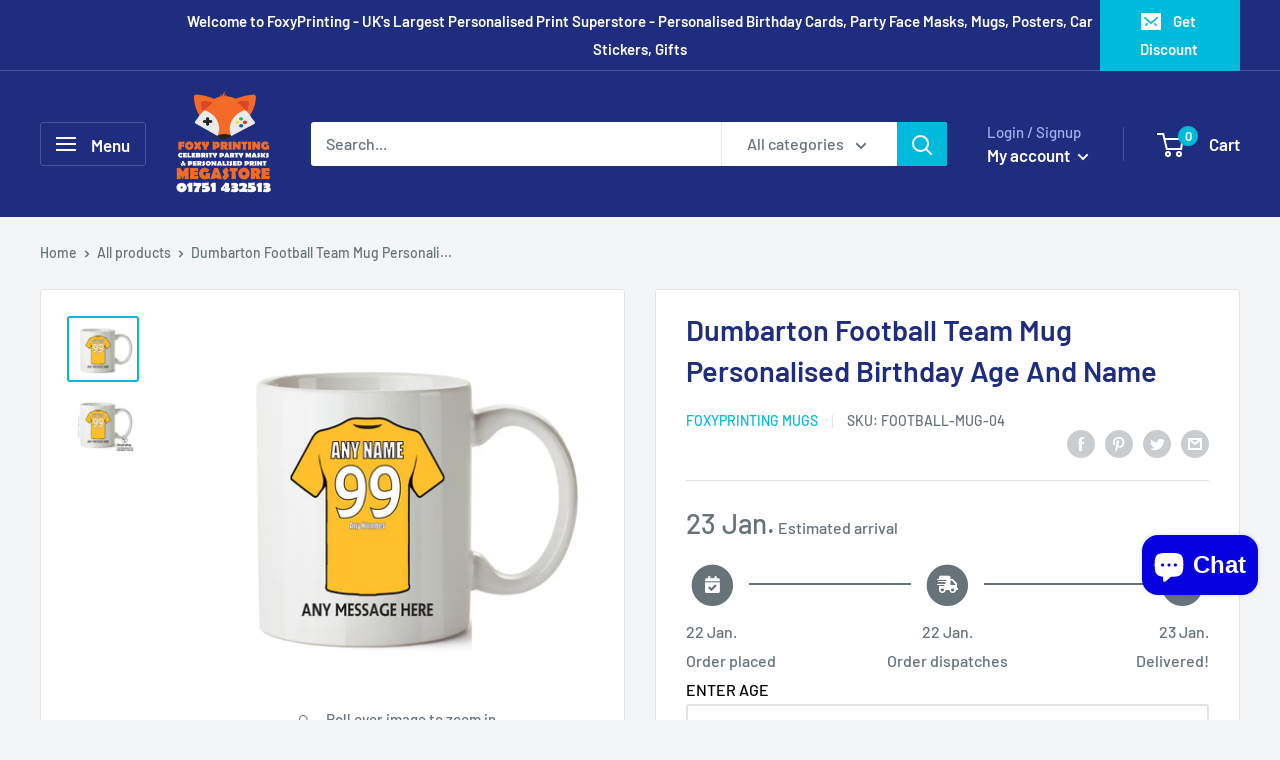

--- FILE ---
content_type: text/javascript; charset=utf-8
request_url: https://foxyprinting.co.uk/products/dumbarton-football-team-mug-personalised-birthday-age-and-name.js
body_size: 220
content:
{"id":8836170184,"title":"Dumbarton Football Team Mug Personalised Birthday Age And Name","handle":"dumbarton-football-team-mug-personalised-birthday-age-and-name","description":"\u003cp\u003e\u003cspan\u003e\u003cstrong\u003eDumbarton Football Team Mug - Personalised Birthday Age and Name\u003c\/strong\u003e\u003c\/span\u003e\u003c\/p\u003e\n\u003cp\u003e\u003cspan\u003eREMEMBER please supply us with your name Â and age\u003c\/span\u003e\u003c\/p\u003e\n\u003cp\u003e\u003cspan\u003eProfessionally printed onto a 11oz White Mug\u003c\/span\u003e\u003c\/p\u003e\u003cp\u003e\u003cspan\u003ePrinted using the newest Sublimation technology - Dishwasher Safe\u003c\/span\u003e\u003c\/p\u003e\n\u003cp\u003e\u003cspan\u003ePosted in a Polystyrene box for safety\u003c\/span\u003e\u003c\/p\u003e\n\u003cp\u003e\u003cspan\u003eMany more in our Store Â \u003c\/span\u003e\u003c\/p\u003e","published_at":"2017-02-10T14:46:00+00:00","created_at":"2017-02-27T16:53:29+00:00","vendor":"FoxyPrinting Mugs","type":"Scottish Football Team Mugs","tags":["AgeNameMessage","AgeNameMessage2","FACEBOOK","football mug","Printed Mug","scottish football team"],"price":599,"price_min":599,"price_max":599,"available":true,"price_varies":false,"compare_at_price":null,"compare_at_price_min":0,"compare_at_price_max":0,"compare_at_price_varies":false,"variants":[{"id":31283159240,"title":"Default Title","option1":"Default Title","option2":null,"option3":null,"sku":"FOOTBALL-MUG-04","requires_shipping":true,"taxable":true,"featured_image":null,"available":true,"name":"Dumbarton Football Team Mug Personalised Birthday Age And Name","public_title":null,"options":["Default Title"],"price":599,"weight":249,"compare_at_price":null,"inventory_management":"shopify","barcode":"5051177994024","requires_selling_plan":false,"selling_plan_allocations":[]}],"images":["\/\/cdn.shopify.com\/s\/files\/1\/1774\/9115\/products\/DumbartonFootballTeamPersonalisedPrintedMug.jpg?v=1638376862","\/\/cdn.shopify.com\/s\/files\/1\/1774\/9115\/products\/Dumbarton_Football_Team_Personalised_Printed_Mug.jpg?v=1638376862"],"featured_image":"\/\/cdn.shopify.com\/s\/files\/1\/1774\/9115\/products\/DumbartonFootballTeamPersonalisedPrintedMug.jpg?v=1638376862","options":[{"name":"Title","position":1,"values":["Default Title"]}],"url":"\/products\/dumbarton-football-team-mug-personalised-birthday-age-and-name","media":[{"alt":null,"id":28795593064699,"position":1,"preview_image":{"aspect_ratio":1.095,"height":1368,"width":1498,"src":"https:\/\/cdn.shopify.com\/s\/files\/1\/1774\/9115\/products\/DumbartonFootballTeamPersonalisedPrintedMug.jpg?v=1638376862"},"aspect_ratio":1.095,"height":1368,"media_type":"image","src":"https:\/\/cdn.shopify.com\/s\/files\/1\/1774\/9115\/products\/DumbartonFootballTeamPersonalisedPrintedMug.jpg?v=1638376862","width":1498},{"alt":null,"id":180761067556,"position":2,"preview_image":{"aspect_ratio":1.095,"height":1368,"width":1498,"src":"https:\/\/cdn.shopify.com\/s\/files\/1\/1774\/9115\/products\/Dumbarton_Football_Team_Personalised_Printed_Mug.jpg?v=1638376862"},"aspect_ratio":1.095,"height":1368,"media_type":"image","src":"https:\/\/cdn.shopify.com\/s\/files\/1\/1774\/9115\/products\/Dumbarton_Football_Team_Personalised_Printed_Mug.jpg?v=1638376862","width":1498}],"requires_selling_plan":false,"selling_plan_groups":[]}